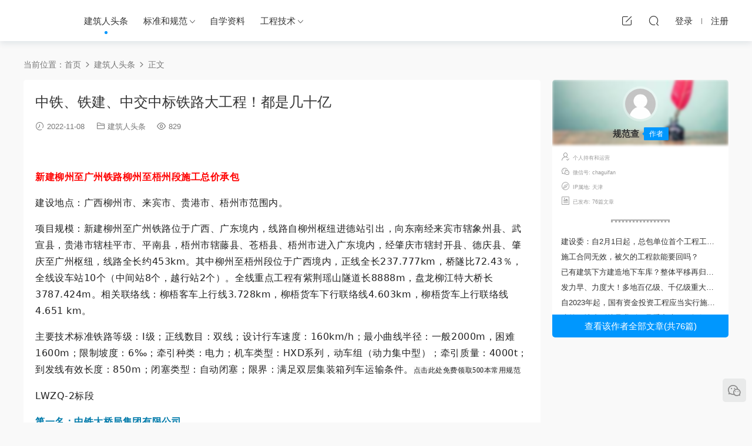

--- FILE ---
content_type: text/html; charset=UTF-8
request_url: https://www.zy99.net/news/34331.html
body_size: 12564
content:
<!DOCTYPE HTML>
<html>
<head>
  <meta charset="UTF-8">
  <meta http-equiv="X-UA-Compatible" content="IE=edge,chrome=1">
  <meta name="viewport" content="width=device-width,minimum-scale=1.0,maximum-scale=1.0,user-scalable=no"/>
  <meta name="apple-mobile-web-app-title" content="咕咕职业资源网">
  <meta http-equiv="Cache-Control" content="no-siteapp">
  <link media="screen" href="https://www.zy99.net/wp-content/cache/autoptimize/css/autoptimize_a2ef117c126c2cd36bfe85c950529ce3.css" rel="stylesheet" /><title>中铁、铁建、中交中标铁路大工程！都是几十亿 ｜ 咕咕职业资源网</title>
  <meta name="keywords" content="建筑人头条">
<meta name="description" content="    新建柳州至广州铁路柳州至梧州段施工总价承包    建设地点：广西柳州市、来宾市、贵港市、梧州市范围内。 项目规模：新建柳州至广州铁路位于广西、广东境内，线路自柳州枢纽进德站引出，向东南经来宾市辖象州县、武宣县，贵港...">
  <link rel="shortcut icon" href="https://cdn.zy99.net/wp-content/uploads/2022/10/16155634339.png">
  <meta name='robots' content='max-image-preview:large' />
<style id='wp-img-auto-sizes-contain-inline-css' type='text/css'>
img:is([sizes=auto i],[sizes^="auto," i]){contain-intrinsic-size:3000px 1500px}
/*# sourceURL=wp-img-auto-sizes-contain-inline-css */
</style>
<style id='classic-theme-styles-inline-css' type='text/css'>
/*! This file is auto-generated */
.wp-block-button__link{color:#fff;background-color:#32373c;border-radius:9999px;box-shadow:none;text-decoration:none;padding:calc(.667em + 2px) calc(1.333em + 2px);font-size:1.125em}.wp-block-file__button{background:#32373c;color:#fff;text-decoration:none}
/*# sourceURL=/wp-includes/css/classic-themes.min.css */
</style>




<script type="text/javascript" src="https://www.zy99.net/wp-includes/js/jquery/jquery.min.js?ver=3.7.1" id="jquery-core-js"></script>



<!-- OG: 3.1.9 -->
<meta property="og:description" content="  新建柳州至广州铁路柳州至梧州段施工总价承包 建设地点：广西柳州市、来宾市、贵港市、梧州市范围内。 项目规模..." /><meta property="og:type" content="article" /><meta property="og:locale" content="zh_Hans" /><meta property="og:site_name" content="咕咕职业资源网" /><meta property="og:title" content="中铁、铁建、中交中标铁路大工程！都是几十亿" /><meta property="og:url" content="https://www.zy99.net/news/34331.html" /><meta property="og:updated_time" content="2022-11-15T00:53:27+08:00" />
<meta property="article:published_time" content="2022-11-07T16:08:27+00:00" /><meta property="article:modified_time" content="2022-11-14T16:53:27+00:00" /><meta property="article:section" content="建筑人头条" /><meta property="article:author:last_name" content="规范查" /><meta property="article:author:username" content="规范查" />
<meta itemprop="name" content="中铁、铁建、中交中标铁路大工程！都是几十亿" /><meta itemprop="headline" content="中铁、铁建、中交中标铁路大工程！都是几十亿" /><meta itemprop="description" content="  新建柳州至广州铁路柳州至梧州段施工总价承包 建设地点：广西柳州市、来宾市、贵港市、梧州市范围内。 项目规模..." /><meta itemprop="datePublished" content="2022-11-07" /><meta itemprop="dateModified" content="2022-11-14T16:53:27+00:00" /><meta itemprop="author" content="规范查" />
<meta property="profile:last_name" content="规范查" /><meta property="profile:username" content="规范查" />
<!-- /OG -->

<link rel="https://api.w.org/" href="https://www.zy99.net/wp-json/" /><link rel="alternate" title="JSON" type="application/json" href="https://www.zy99.net/wp-json/wp/v2/posts/34331" /><link rel="canonical" href="https://www.zy99.net/news/34331.html" />
<link rel='shortlink' href='https://www.zy99.net/?p=34331' />
<style id="erphpdown-custom"></style>
<style> .lar_social_share_icon{
 				margin: 2px;
 				}</style>  <meta http-equiv='content-language' content='zh-CN'>
  <style>
  :root{--theme-color: #0097fe;}    .grids .grid .img{height: 285px;}
    .widget-postlist .hasimg li{padding-left: calc(66px + 10px);}
    .widget-postlist .hasimg li .img{width:66px;}
    @media (max-width: 1230px){
      .grids .grid .img{height: 232.5px;}
    }
    @media (max-width: 1024px){
      .grids .grid .img{height: 285px;}
    }
    @media (max-width: 925px){
      .grids .grid .img{height: 232.5px;}
    }
    @media (max-width: 768px){
      .grids .grid .img{height: 285px;}
    }
    @media (max-width: 620px){
      .grids .grid .img{height: 232.5px;}
    }
    @media (max-width: 480px){
      .grids .grid .img{height: 180px;}
    }
      @media (max-width: 768px){
    .nav-right .nav-search{display: none;}
    .nav-right > li:last-child{padding-right: 0 !important;}
    .logo{position: absolute;left: calc(50% - 25px);}
  }
      .banner{height: 300px;}
    @media (max-width: 768px){
    .banner{height: 150px !important;}
  }
      .grids .grid h3 a{height: 40px;-webkit-line-clamp:2;}
      .grids .grid h3 a, .lists .list h3 a, .lists .grid h3 a, .home-blogs ul li h3 a{font-weight:600;}
      .erphpdown-box, .erphpdown, .article-content .erphpdown-content-vip{background: transparent !important;border: 2px dashed var(--theme-color);}
    .erphpdown-box .erphpdown-title{display: inline-block;}
  .logo{width:60px;}@media (max-width: 1024px){.logo, .logo a {width: 50px;height: 60px;}}@media (max-width: 768px){.nav-right .nav-vip{display: none;}}.footer{background-image: url(https://cdn.zy99.net/wp-content/themes/modown/static/img/foot_bg.png);background-size: cover;background-position: center;background-repeat: no-repeat;}.footer-widget{width:calc(25% - 20px);}@media (max-width: 768px){.footer-widget{width:calc(50% - 20px);}}@media (max-width: 768px){
      .sitetips-default{bottom:100px;}
      .rollbar{display: none;}
    }.footer-fixed-nav a{width: 20%}</style><style id='wp-block-separator-inline-css' type='text/css'>
@charset "UTF-8";.wp-block-separator{border:none;border-top:2px solid}:root :where(.wp-block-separator.is-style-dots){height:auto;line-height:1;text-align:center}:root :where(.wp-block-separator.is-style-dots):before{color:currentColor;content:"···";font-family:serif;font-size:1.5em;letter-spacing:2em;padding-left:2em}.wp-block-separator.is-style-dots{background:none!important;border:none!important}
/*# sourceURL=https://www.zy99.net/wp-includes/blocks/separator/style.min.css */
</style>
</head>
<body class="wp-singular post-template-default single single-post postid-34331 single-format-standard wp-theme-modown gd-list">
<header class="header">
  <div class="container clearfix">
        <ul class="nav-left">
      <li class="nav-button"><a href="javascript:;" class="nav-loader"><i class="icon icon-menu"></i></a></li>
      <li class="nav-search"><a href="javascript:;" class="search-loader" title="搜索"><i class="icon icon-search"></i></a></li>
    </ul>
        <div class="logo">      <a style="background-image:url(https://cdn.zy99.net/wp-content/themes/modown/static/img/logo.png)" href="https://www.zy99.net" title="咕咕职业资源网">咕咕职业资源网</a>
      </a></div>
    <ul class="nav-main">
      <li id="menu-item-19" class="menu-item menu-item-type-taxonomy menu-item-object-category current-post-ancestor current-menu-parent current-post-parent menu-item-19"><a href="https://www.zy99.net/news">建筑人头条</a></li>
<li id="menu-item-17" class="menu-item menu-item-type-taxonomy menu-item-object-category menu-item-has-children menu-item-17"><a href="https://www.zy99.net/biaozhun">标准和规范</a>
<ul class="sub-menu">
	<li id="menu-item-3130" class="menu-item menu-item-type-taxonomy menu-item-object-category menu-item-3130"><a href="https://www.zy99.net/biaozhun/notices">公告和通知</a></li>
	<li id="menu-item-3131" class="menu-item menu-item-type-taxonomy menu-item-object-category menu-item-has-children menu-item-3131"><a href="https://www.zy99.net/biaozhun/guifan">规范原文件</a>
	<ul class="sub-menu">
		<li id="menu-item-36212" class="menu-item menu-item-type-taxonomy menu-item-object-category menu-item-36212"><a href="https://www.zy99.net/biaozhun/guifan/gb93">93-土木工程</a></li>
		<li id="menu-item-36211" class="menu-item menu-item-type-taxonomy menu-item-object-category menu-item-36211"><a href="https://www.zy99.net/biaozhun/guifan/gb91">91-建筑材料和建筑物</a></li>
		<li id="menu-item-36210" class="menu-item menu-item-type-taxonomy menu-item-object-category menu-item-36210"><a href="https://www.zy99.net/biaozhun/guifan/gb35">35-信息技术、办公机械</a></li>
		<li id="menu-item-36209" class="menu-item menu-item-type-taxonomy menu-item-object-category menu-item-36209"><a href="https://www.zy99.net/biaozhun/guifan/gb29">29-电气工程</a></li>
		<li id="menu-item-36208" class="menu-item menu-item-type-taxonomy menu-item-object-category menu-item-36208"><a href="https://www.zy99.net/biaozhun/guifan/gb11">11-医药卫生技术</a></li>
	</ul>
</li>
</ul>
</li>
<li id="menu-item-18" class="menu-item menu-item-type-taxonomy menu-item-object-category menu-item-18"><a href="https://www.zy99.net/zixue">自学资料</a></li>
<li id="menu-item-3081" class="menu-item menu-item-type-taxonomy menu-item-object-category menu-item-has-children menu-item-3081"><a href="https://www.zy99.net/jishu">工程技术</a>
<ul class="sub-menu">
	<li id="menu-item-5732" class="menu-item menu-item-type-taxonomy menu-item-object-category menu-item-5732"><a href="https://www.zy99.net/jishu/jianzhu">建筑</a></li>
	<li id="menu-item-3083" class="menu-item menu-item-type-taxonomy menu-item-object-category menu-item-3083"><a href="https://www.zy99.net/jishu/jiegou">结构</a></li>
	<li id="menu-item-3084" class="menu-item menu-item-type-taxonomy menu-item-object-category menu-item-3084"><a href="https://www.zy99.net/jishu/yantu">岩土</a></li>
	<li id="menu-item-5733" class="menu-item menu-item-type-taxonomy menu-item-object-category menu-item-5733"><a href="https://www.zy99.net/jishu/kaoshi">考试和职称</a></li>
	<li id="menu-item-3082" class="menu-item menu-item-type-taxonomy menu-item-object-category menu-item-3082"><a href="https://www.zy99.net/jishu/shigong">施工</a></li>
</ul>
</li>
    </ul>
        <ul class="nav-right">
                  <li class="nav-tougao">
        <a href="https://www.zy99.net/tougao" title="投稿"><i class="icon icon-edit"></i></a>
      </li>
                        <li class="nav-search">
        <a href="javascript:;" class="search-loader" title="搜索"><i class="icon icon-search"></i></a>
      </li>
            <li class="nav-login no"><a href="https://www.zy99.net/login" class="signin-loader" rel="nofollow"><i class="icon icon-user"></i><span>登录</span></a><b class="nav-line"></b><a href="https://www.zy99.net/login?action=register" class="signup-loader" rel="nofollow"><span>注册</span></a></li>
                </ul>
  </div>
</header>
<div class="search-wrap">
  <div class="container">
    <form action="https://www.zy99.net/" class="search-form" method="get">
            <input autocomplete="off" class="search-input" name="s" placeholder="输入关键字回车" type="text">
      <i class="icon icon-close"></i>
      <input type="hidden" name="cat" class="search-cat-val">
          </form>
  </div>
</div><div class="main">
		<div class="container clearfix">
				<div class="breadcrumbs">当前位置：<span><a href="https://www.zy99.net/" itemprop="url"><span itemprop="title">首页</span></a></span> <span class="sep"><i class="dripicons dripicons-chevron-right"></i></span> <span><a href="https://www.zy99.net/news" itemprop="url"><span itemprop="title">建筑人头条</span></a></span> <span class="sep"><i class="dripicons dripicons-chevron-right"></i></span> <span class="current">正文</span></div>						<div class="content-wrap">
	    	<div class="content">
	    			    			    			    			    		<article class="single-content">
		    		<div class="article-header">	<h1 class="article-title">中铁、铁建、中交中标铁路大工程！都是几十亿</h1>
	<div class="article-meta">
				<span class="item"><i class="icon icon-time"></i> 2022-11-08</span>		<span class="item item-cats"><i class="icon icon-cat"></i> <a href="https://www.zy99.net/news">建筑人头条</a></span>		<span class="item"><i class="icon icon-eye"></i> 829</span>									</div>
</div>		    		<div class="article-content clearfix">
		    					    					    					    						    						    						    			<div>
<section style="margin-bottom: 0px;"></section>
<section style="max-width: 100%; letter-spacing: 0.544px; white-space: normal; font-family: -apple-system-font, BlinkMacSystemFont, 'Helvetica Neue', 'PingFang SC', 'Hiragino Sans GB', 'Microsoft YaHei UI', 'Microsoft YaHei', Arial, sans-serif; min-height: 1em; text-align: right; background-color: #ffffff; box-sizing: border-box !important; overflow-wrap: break-word !important; margin-bottom: 0px;">
<section style="max-width: 100%; min-height: 1em; letter-spacing: 0.544px; box-sizing: border-box !important; overflow-wrap: break-word !important;">
<p style="max-width: 100%; min-height: 1em; letter-spacing: 0.544px; box-sizing: border-box !important; overflow-wrap: break-word !important;"> </p>
</section>
</section>
<p style="margin-top: 16px; margin-bottom: 16px; outline: 0px; max-width: 100%; color: #222222; font-family: system-ui, -apple-system, BlinkMacSystemFont, 'Helvetica Neue', 'PingFang SC', 'Hiragino Sans GB', 'Microsoft YaHei UI', 'Microsoft YaHei', Arial, sans-serif; letter-spacing: 0.544px; white-space: normal; background-color: #ffffff; text-align: left; line-height: 1.75em; visibility: visible; box-sizing: border-box !important; overflow-wrap: break-word !important;"><span style="outline: 0px; max-width: 100%; color: #ff0000; font-size: 16px; visibility: visible; box-sizing: border-box !important; overflow-wrap: break-word !important;"><strong style="outline: 0px; max-width: 100%; visibility: visible; box-sizing: border-box !important; overflow-wrap: break-word !important;">新建柳州至广州铁路柳州至梧州段施工总价承包</strong></span></p>
<section style="outline: 0px; max-width: 100%; color: #222222; font-family: system-ui, -apple-system, BlinkMacSystemFont, 'Helvetica Neue', 'PingFang SC', 'Hiragino Sans GB', 'Microsoft YaHei UI', 'Microsoft YaHei', Arial, sans-serif; letter-spacing: 0.544px; white-space: normal; background-color: #ffffff; visibility: visible; box-sizing: border-box !important; overflow-wrap: break-word !important;">
<section style="outline: 0px; max-width: 100%; visibility: visible; box-sizing: border-box !important; overflow-wrap: break-word !important;">
<section style="outline: 0px; max-width: 100%; visibility: visible; box-sizing: border-box !important; overflow-wrap: break-word !important;">
<p style="margin-top: 16px; margin-bottom: 16px; outline: 0px; max-width: 100%; text-align: left; line-height: 1.75em; visibility: visible; box-sizing: border-box !important; overflow-wrap: break-word !important;"><span style="outline: 0px; max-width: 100%; font-size: 16px; visibility: visible; box-sizing: border-box !important; overflow-wrap: break-word !important;">建设地点：广西柳州市、来宾市、贵港市、梧州市范围内。</span></p>
<p style="margin-top: 16px; margin-bottom: 16px; outline: 0px; max-width: 100%; text-align: left; line-height: 1.75em; visibility: visible; box-sizing: border-box !important; overflow-wrap: break-word !important;"><span style="outline: 0px; max-width: 100%; font-size: 16px; visibility: visible; box-sizing: border-box !important; overflow-wrap: break-word !important;">项目规模：新建柳州至广州铁路位于广西、广东境内，线路自柳州枢纽进德站引出，向东南经来宾市辖象州县、武宣县，贵港市辖桂平市、平南县，梧州市辖藤县、苍梧县、梧州市进入广东境内，经肇庆市辖封开县、德庆县、肇庆至广州枢纽，线路全长约453km。其中柳州至梧州段位于广西境内，正线全长237.777km，桥隧比72.43％，全线设车站10个（中间站8个，越行站2个）。全线重点工程有紫荆瑶山隧道长8888m，盘龙柳江特大桥长3787.424m。相关联络线：柳梧客车上行线3.728km，柳梧货车下行联络线4.603km，柳梧货车上行联络线4.651 km。</span></p>
<section style="outline: 0px; max-width: 100%; color: #222222; font-family: system-ui, -apple-system, BlinkMacSystemFont, 'Helvetica Neue', 'PingFang SC', 'Hiragino Sans GB', 'Microsoft YaHei UI', 'Microsoft YaHei', Arial, sans-serif; letter-spacing: 0.544px; white-space: normal; background-color: #ffffff; visibility: visible; box-sizing: border-box !important; overflow-wrap: break-word !important;">
<section style="outline: 0px; max-width: 100%; visibility: visible; box-sizing: border-box !important; overflow-wrap: break-word !important;">
<section style="outline: 0px; max-width: 100%; visibility: visible; box-sizing: border-box !important; overflow-wrap: break-word !important;">
<p style="margin-top: 16px; margin-bottom: 16px; outline: 0px; max-width: 100%; text-align: left; line-height: 1.75em; visibility: visible; box-sizing: border-box !important; overflow-wrap: break-word !important;"><span style="outline: 0px; max-width: 100%; font-size: 16px; visibility: visible; box-sizing: border-box !important; overflow-wrap: break-word !important;">主要技术标准铁路等级：Ⅰ级；正线数目：双线；设计行车速度：160km/h；最小曲线半径：一般2000m，困难1600m；限制坡度：6‰；牵引种类：电力；机车类型：HXD系列，动车组（动力集中型）；牵引质量：4000t；到发线有效长度：850m；闭塞类型：自动闭塞；限界：满足双层集装箱列车运输条件。<a style="outline: 0px; color: var(--weui-link); -webkit-tap-highlight-color: rgba(0, 0, 0, 0); cursor: pointer; max-width: 100%; white-space: normal; caret-color: #ff0000; text-align: left; widows: 1; font-family: 微软雅黑; font-size: 12px; letter-spacing: 0.54px; text-indent: 34px; background-color: #f7f7f7; visibility: visible; box-sizing: border-box !important; overflow-wrap: break-word !important;" href="https://zy99.net" target="_blank" rel="noopener" data-linktype="2">点击此处免费领取500本常用规范</a></span></p>
</section>
</section>
</section>
<section style="outline: 0px; max-width: 100%; color: #222222; font-family: system-ui, -apple-system, BlinkMacSystemFont, 'Helvetica Neue', 'PingFang SC', 'Hiragino Sans GB', 'Microsoft YaHei UI', 'Microsoft YaHei', Arial, sans-serif; letter-spacing: 0.544px; white-space: normal; background-color: #ffffff; box-sizing: border-box !important; overflow-wrap: break-word !important;" data-source="bj.96weixin.com">
<section style="outline: 0px; max-width: 100%; box-sizing: border-box !important; overflow-wrap: break-word !important;">
<section style="outline: 0px; max-width: 100%; box-sizing: border-box !important; overflow-wrap: break-word !important;">
<section style="outline: 0px; max-width: 100%; box-sizing: border-box !important; overflow-wrap: break-word !important;">
<section style="outline: 0px; max-width: 100%; box-sizing: border-box !important; overflow-wrap: break-word !important;">
<section style="outline: 0px; max-width: 100%; box-sizing: border-box !important; overflow-wrap: break-word !important;">
<section style="outline: 0px; max-width: 100%; box-sizing: border-box !important; overflow-wrap: break-word !important;">
<section style="outline: 0px; max-width: 100%; box-sizing: border-box !important; overflow-wrap: break-word !important;">
<p style="margin-top: 16px; margin-bottom: 16px; outline: 0px; max-width: 100%; text-align: left; line-height: 1.75em; box-sizing: border-box !important; overflow-wrap: break-word !important;"><span style="outline: 0px; max-width: 100%; font-size: 16px; box-sizing: border-box !important; overflow-wrap: break-word !important;">LWZQ-2标段<br style="outline: 0px; max-width: 100%; visibility: visible; box-sizing: border-box !important; overflow-wrap: break-word !important;" /></span></p>
<p style="margin-top: 16px; margin-bottom: 16px; outline: 0px; max-width: 100%; text-align: left; line-height: 1.75em; box-sizing: border-box !important; overflow-wrap: break-word !important;"><span style="outline: 0px; max-width: 100%; color: #007aaa; box-sizing: border-box !important; overflow-wrap: break-word !important;"><strong style="outline: 0px; max-width: 100%; box-sizing: border-box !important; overflow-wrap: break-word !important;"><span style="outline: 0px; max-width: 100%; font-size: 16px; box-sizing: border-box !important; overflow-wrap: break-word !important;">第一名：中铁大桥局集团有限公司</span></strong></span></p>
<p style="margin-top: 16px; margin-bottom: 16px; outline: 0px; max-width: 100%; text-align: left; line-height: 1.75em; box-sizing: border-box !important; overflow-wrap: break-word !important;"><span style="outline: 0px; max-width: 100%; color: #007aaa; box-sizing: border-box !important; overflow-wrap: break-word !important;"><strong style="outline: 0px; max-width: 100%; box-sizing: border-box !important; overflow-wrap: break-word !important;"><span style="outline: 0px; max-width: 100%; font-size: 16px; box-sizing: border-box !important; overflow-wrap: break-word !important;">投标报价：2264748515.00</span></strong></span></p>
<p style="margin-top: 16px; margin-bottom: 16px; outline: 0px; max-width: 100%; text-align: left; line-height: 1.75em; box-sizing: border-box !important; overflow-wrap: break-word !important;"><span style="outline: 0px; max-width: 100%; font-size: 16px; box-sizing: border-box !important; overflow-wrap: break-word !important;">第二名：中铁四局集团有限公司</span></p>
<p style="margin-top: 16px; margin-bottom: 16px; outline: 0px; max-width: 100%; text-align: left; line-height: 1.75em; box-sizing: border-box !important; overflow-wrap: break-word !important;"><span style="outline: 0px; max-width: 100%; font-size: 16px; box-sizing: border-box !important; overflow-wrap: break-word !important;">投标报价：2264757631.00</span></p>
<p style="margin-top: 16px; margin-bottom: 16px; outline: 0px; max-width: 100%; text-align: left; line-height: 1.75em; box-sizing: border-box !important; overflow-wrap: break-word !important;"><span style="outline: 0px; max-width: 100%; font-size: 16px; box-sizing: border-box !important; overflow-wrap: break-word !important;">第三名：中交路桥建设有限公司</span></p>
<p style="margin-top: 16px; margin-bottom: 16px; outline: 0px; max-width: 100%; text-align: left; line-height: 1.75em; box-sizing: border-box !important; overflow-wrap: break-word !important;"><span style="outline: 0px; max-width: 100%; font-size: 16px; box-sizing: border-box !important; overflow-wrap: break-word !important;">投标报价：2264751547.00</span></p>
<p style="margin-top: 16px; margin-bottom: 16px; outline: 0px; max-width: 100%; text-align: left; line-height: 1.75em; box-sizing: border-box !important; overflow-wrap: break-word !important;"><span style="outline: 0px; max-width: 100%; font-size: 16px; box-sizing: border-box !important; overflow-wrap: break-word !important;">LWZQ-3标段</span></p>
<p style="margin-top: 16px; margin-bottom: 16px; outline: 0px; max-width: 100%; text-align: left; line-height: 1.75em; box-sizing: border-box !important; overflow-wrap: break-word !important;"><span style="outline: 0px; max-width: 100%; color: #007aaa; box-sizing: border-box !important; overflow-wrap: break-word !important;"><strong style="outline: 0px; max-width: 100%; box-sizing: border-box !important; overflow-wrap: break-word !important;"><span style="outline: 0px; max-width: 100%; font-size: 16px; box-sizing: border-box !important; overflow-wrap: break-word !important;">第一名：中铁四局集团有限公司</span></strong></span></p>
<p style="margin-top: 16px; margin-bottom: 16px; outline: 0px; max-width: 100%; text-align: left; line-height: 1.75em; box-sizing: border-box !important; overflow-wrap: break-word !important;"><span style="outline: 0px; max-width: 100%; color: #007aaa; box-sizing: border-box !important; overflow-wrap: break-word !important;"><strong style="outline: 0px; max-width: 100%; box-sizing: border-box !important; overflow-wrap: break-word !important;"><span style="outline: 0px; max-width: 100%; font-size: 16px; box-sizing: border-box !important; overflow-wrap: break-word !important;">投标报价：2176490206.00</span></strong></span></p>
<p style="margin-top: 16px; margin-bottom: 16px; outline: 0px; max-width: 100%; text-align: left; line-height: 1.75em; box-sizing: border-box !important; overflow-wrap: break-word !important;"><span style="outline: 0px; max-width: 100%; font-size: 16px; box-sizing: border-box !important; overflow-wrap: break-word !important;">第二名：中铁大桥局集团有限公司</span></p>
<p style="margin-top: 16px; margin-bottom: 16px; outline: 0px; max-width: 100%; text-align: left; line-height: 1.75em; box-sizing: border-box !important; overflow-wrap: break-word !important;"><span style="outline: 0px; max-width: 100%; font-size: 16px; box-sizing: border-box !important; overflow-wrap: break-word !important;">投标报价：2176496082.00</span></p>
<p style="margin-top: 16px; margin-bottom: 16px; outline: 0px; max-width: 100%; text-align: left; line-height: 1.75em; box-sizing: border-box !important; overflow-wrap: break-word !important;"><span style="outline: 0px; max-width: 100%; font-size: 16px; box-sizing: border-box !important; overflow-wrap: break-word !important;">第三名：中交路桥建设有限公司</span></p>
<p style="margin-top: 16px; margin-bottom: 16px; outline: 0px; max-width: 100%; text-align: left; line-height: 1.75em; box-sizing: border-box !important; overflow-wrap: break-word !important;"><span style="outline: 0px; max-width: 100%; font-size: 16px; box-sizing: border-box !important; overflow-wrap: break-word !important;">投标报价：2176445588.00</span></p>
<p style="margin-top: 16px; margin-bottom: 16px; outline: 0px; max-width: 100%; text-align: left; line-height: 1.75em; box-sizing: border-box !important; overflow-wrap: break-word !important;"><span style="outline: 0px; max-width: 100%; font-size: 16px; box-sizing: border-box !important; overflow-wrap: break-word !important;">LWZQ-5标段</span></p>
<p style="margin-top: 16px; margin-bottom: 16px; outline: 0px; max-width: 100%; text-align: left; line-height: 1.75em; box-sizing: border-box !important; overflow-wrap: break-word !important;"><span style="outline: 0px; max-width: 100%; color: #007aaa; box-sizing: border-box !important; overflow-wrap: break-word !important;"><strong style="outline: 0px; max-width: 100%; box-sizing: border-box !important; overflow-wrap: break-word !important;"><span style="outline: 0px; max-width: 100%; font-size: 16px; box-sizing: border-box !important; overflow-wrap: break-word !important;">第一名：中交路桥建设有限公司</span></strong></span></p>
<p style="margin-top: 16px; margin-bottom: 16px; outline: 0px; max-width: 100%; text-align: left; line-height: 1.75em; box-sizing: border-box !important; overflow-wrap: break-word !important;"><span style="outline: 0px; max-width: 100%; color: #007aaa; box-sizing: border-box !important; overflow-wrap: break-word !important;"><strong style="outline: 0px; max-width: 100%; box-sizing: border-box !important; overflow-wrap: break-word !important;"><span style="outline: 0px; max-width: 100%; font-size: 16px; box-sizing: border-box !important; overflow-wrap: break-word !important;">投标报价：1777791188.00</span></strong></span></p>
<p style="margin-top: 16px; margin-bottom: 16px; outline: 0px; max-width: 100%; text-align: left; line-height: 1.75em; box-sizing: border-box !important; overflow-wrap: break-word !important;"><span style="outline: 0px; max-width: 100%; font-size: 16px; box-sizing: border-box !important; overflow-wrap: break-word !important;">第二名：中铁四局集团有限公司</span></p>
<p style="margin-top: 16px; margin-bottom: 16px; outline: 0px; max-width: 100%; text-align: left; line-height: 1.75em; box-sizing: border-box !important; overflow-wrap: break-word !important;"><span style="outline: 0px; max-width: 100%; font-size: 16px; box-sizing: border-box !important; overflow-wrap: break-word !important;">投标报价：1777589811.00</span></p>
<p style="margin-top: 16px; margin-bottom: 16px; outline: 0px; max-width: 100%; text-align: left; line-height: 1.75em; box-sizing: border-box !important; overflow-wrap: break-word !important;"><span style="outline: 0px; max-width: 100%; font-size: 16px; box-sizing: border-box !important; overflow-wrap: break-word !important;">第三名：中铁大桥局集团有限公司</span></p>
<p style="margin-top: 16px; margin-bottom: 16px; outline: 0px; max-width: 100%; text-align: left; line-height: 1.75em; box-sizing: border-box !important; overflow-wrap: break-word !important;"><span style="outline: 0px; max-width: 100%; font-size: 16px; box-sizing: border-box !important; overflow-wrap: break-word !important;">投标报价：1777882212.00</span></p>
<p style="margin-top: 16px; margin-bottom: 16px; outline: 0px; max-width: 100%; text-align: left; line-height: 1.75em; box-sizing: border-box !important; overflow-wrap: break-word !important;"><span style="outline: 0px; max-width: 100%; font-size: 16px; box-sizing: border-box !important; overflow-wrap: break-word !important;">LWZQ-6标段</span></p>
<p style="margin-top: 16px; margin-bottom: 16px; outline: 0px; max-width: 100%; text-align: left; line-height: 1.75em; box-sizing: border-box !important; overflow-wrap: break-word !important;"><span style="outline: 0px; max-width: 100%; color: #007aaa; box-sizing: border-box !important; overflow-wrap: break-word !important;"><strong style="outline: 0px; max-width: 100%; box-sizing: border-box !important; overflow-wrap: break-word !important;"><span style="outline: 0px; max-width: 100%; font-size: 16px; box-sizing: border-box !important; overflow-wrap: break-word !important;">第一名：中建铁路投资建设集团有限公司</span></strong></span></p>
<p style="margin-top: 16px; margin-bottom: 16px; outline: 0px; max-width: 100%; text-align: left; line-height: 1.75em; box-sizing: border-box !important; overflow-wrap: break-word !important;"><span style="outline: 0px; max-width: 100%; color: #007aaa; box-sizing: border-box !important; overflow-wrap: break-word !important;"><strong style="outline: 0px; max-width: 100%; box-sizing: border-box !important; overflow-wrap: break-word !important;"><span style="outline: 0px; max-width: 100%; font-size: 16px; box-sizing: border-box !important; overflow-wrap: break-word !important;">投标报价：1792716612.00</span></strong></span></p>
<p style="margin-top: 16px; margin-bottom: 16px; outline: 0px; max-width: 100%; text-align: left; line-height: 1.75em; box-sizing: border-box !important; overflow-wrap: break-word !important;"><span style="outline: 0px; max-width: 100%; font-size: 16px; box-sizing: border-box !important; overflow-wrap: break-word !important;">第二名：中铁四局集团有限公司</span></p>
<p style="margin-top: 16px; margin-bottom: 16px; outline: 0px; max-width: 100%; text-align: left; line-height: 1.75em; box-sizing: border-box !important; overflow-wrap: break-word !important;"><span style="outline: 0px; max-width: 100%; font-size: 16px; box-sizing: border-box !important; overflow-wrap: break-word !important;">投标报价：1792724490.00</span></p>
<p style="margin-top: 16px; margin-bottom: 16px; outline: 0px; max-width: 100%; text-align: left; line-height: 1.75em; box-sizing: border-box !important; overflow-wrap: break-word !important;"><span style="outline: 0px; max-width: 100%; font-size: 16px; box-sizing: border-box !important; overflow-wrap: break-word !important;">第三名：中铁大桥局集团有限公司</span></p>
<p style="margin-top: 16px; margin-bottom: 16px; outline: 0px; max-width: 100%; text-align: left; line-height: 1.75em; box-sizing: border-box !important; overflow-wrap: break-word !important;"><span style="outline: 0px; max-width: 100%; font-size: 16px; box-sizing: border-box !important; overflow-wrap: break-word !important;">投标报价：1792727645.00</span></p>
</section>
</section>
</section>
</section>
</section>
</section>
</section>
</section>
<section style="margin-top: 16px; margin-bottom: 16px; outline: 0px; max-width: 100%; color: #222222; font-family: system-ui, -apple-system, BlinkMacSystemFont, 'Helvetica Neue', 'PingFang SC', 'Hiragino Sans GB', 'Microsoft YaHei UI', 'Microsoft YaHei', Arial, sans-serif; letter-spacing: 0.544px; white-space: normal; background-color: #ffffff; text-align: left; line-height: 1.75em; box-sizing: border-box !important; overflow-wrap: break-word !important;"><span style="outline: 0px; max-width: 100%; color: #007aaa; box-sizing: border-box !important; overflow-wrap: break-word !important;"><strong style="outline: 0px; max-width: 100%; box-sizing: border-box !important; overflow-wrap: break-word !important;"><span style="outline: 0px; max-width: 100%; font-size: 16px; box-sizing: border-box !important; overflow-wrap: break-word !important;"><strong style="outline: 0px; max-width: 100%; letter-spacing: 0.544px; color: #ff6827; visibility: visible; box-sizing: border-box !important; overflow-wrap: break-word !important;">祝贺中标单位！你单位中标了么？</strong></span></strong></span></section>
</section>
</section>
</section>
<p style="outline: 0px; max-width: 100%; font-family: -apple-system, BlinkMacSystemFont, 'Helvetica Neue', 'PingFang SC', 'Hiragino Sans GB', 'Microsoft YaHei UI', 'Microsoft YaHei', Arial, sans-serif; letter-spacing: 0.544px; white-space: normal; text-align: left; background-color: #ffffff; line-height: 2em; box-sizing: border-box !important; overflow-wrap: break-word !important; margin-bottom: 0px;"> </p>
<p style="display: none;"> </p>
</div>


<hr class="wp-block-separator has-alpha-channel-opacity" style="margin: 20px auto; border-bottom: dotted;">


 			    						    					    		<style>.erphpdown-box, .erphpdown-box + .article-custom-metas{display:block;}</style>		    					    			<p class="article-copyright"><i class="icon icon-cover"></i> 		    				本文来自公众号「规范查」，不代表本站立场。<br/><i class="icon icon-warning1"></i> 文章版权归作者<a href="https://www.zy99.net/author/gui_fan_cha" >规范查</a>所有，如需转载请先经得作者确认授权（可通过本站私信文章作者）。文中图片出处为水印文字，由文章作者整理上传，若有侵权请告知<a href="https://www.zy99.net/about_us">翻身猫</a>处理。
		    						    			</p>		            </div>
		    			<div class="article-act">
						<a href="javascript:;" class="article-collect signin-loader" title="收藏"><i class="icon icon-star"></i> <span>0</span></a>
							<a href="javascript:;" class="article-zan" data-id="34331" title="赞"><i class="icon icon-zan"></i> <span>0</span></a>
		</div>
		            					<div class="article-shares"><a href="javascript:;" data-url="https://www.zy99.net/news/34331.html" class="share-weixin" title="分享到微信"><i class="icon icon-weixin"></i></a><a data-share="qzone" class="share-qzone" data-url="https://www.zy99.net/news/34331.html" title="分享到QQ空间"><i class="icon icon-qzone"></i></a><a data-share="weibo" class="share-tsina" data-url="https://www.zy99.net/news/34331.html" title="分享到新浪微博"><i class="icon icon-weibo"></i></a><a data-share="qq" class="share-sqq" data-url="https://www.zy99.net/news/34331.html" title="分享到QQ好友"><i class="icon icon-qq"></i></a><a data-share="douban" class="share-douban" data-url="https://www.zy99.net/news/34331.html" title="分享到豆瓣网"><i class="icon icon-douban"></i></a><a href="javascript:;" class="article-cover right" title="分享海报" data-s-id="34331"><i class="icon icon-fenxiang"></i> 分享海报<span id="wx-thumb-qrcode" data-url="https://www.zy99.net/news/34331.html"></span></a></div>	            </article>
	            	            	            <nav class="article-nav">
	                <span class="article-nav-prev">上一篇<br><a href="https://www.zy99.net/news/34328.html" rel="prev">400亿！云南这三条高速公路即将开建</a></span>
	                <span class="article-nav-next">下一篇<br><a href="https://www.zy99.net/news/34286.html" rel="next">上午有点难，下午放冷水？注册结构题目完整版，请你来评判难度</a></span>
	            </nav>
	            	            	            <div class="single-related"><h3 class="related-title"><i class="icon icon-related"></i> 猜你喜欢</h3><div class="lists cols-two relateds clearfix"><div class="post grid"  data-id="50051">
    <div class="img">
        <a href="https://www.zy99.net/news/50051.html" title="混凝土工程实体质量精细化管控，三维图做得棒极了！" target="" rel="bookmark">
        <img src="https://www.zy99.net/wp-content/themes/modown/static/img/thumbnail.png" data-src="https://cdn.zy99.net/mmbiz_png/DlZ38IVe2tKPqVZvTicAJqaRvLrQN20DUogp5UeWZQtnQnsU0eQBttFxB0ibJtUDYW398X05crmGfdLyLibqX0pGw/640?x-oss-process=image/resize,h_300/format,webp/interlace,1" class="thumb" alt="混凝土工程实体质量精细化管控，三维图做得棒极了！">
                </a>
    </div>
        <h3 itemprop="name headline"><a itemprop="url" rel="bookmark" href="https://www.zy99.net/news/50051.html" title="混凝土工程实体质量精细化管控，三维图做得棒极了！" target="">混凝土工程实体质量精细化管控，三维图做得棒极了！</a></h3>

    
        <div class="grid-meta">
                <span class="time"><i class="icon icon-time"></i> 2023-04-19</span><span class="views"><i class="icon icon-eye"></i> 2.21k</span>                    </div>
    
    
    </div><div class="post grid"  data-id="50050">
    <div class="img">
        <a href="https://www.zy99.net/news/50050.html" title="土建、装修、安装、园林景观工程成品保护标准，保护时间及做法！" target="" rel="bookmark">
        <img src="https://www.zy99.net/wp-content/themes/modown/static/img/thumbnail.png" data-src="https://cdn.zy99.net/mmbiz_png/DlZ38IVe2tK6fDVwADK9fm3czDoYJPMTnT1ticWPsWqNqKso7SxJfbMvt6VrBX1FmywPC9UbWc2kP7YJiaQ8Vv7g/640?x-oss-process=image/resize,h_300/format,webp/interlace,1" class="thumb" alt="土建、装修、安装、园林景观工程成品保护标准，保护时间及做法！">
                </a>
    </div>
        <h3 itemprop="name headline"><a itemprop="url" rel="bookmark" href="https://www.zy99.net/news/50050.html" title="土建、装修、安装、园林景观工程成品保护标准，保护时间及做法！" target="">土建、装修、安装、园林景观工程成品保护标准，保护时间及做法！</a></h3>

    
        <div class="grid-meta">
                <span class="time"><i class="icon icon-time"></i> 2023-04-19</span><span class="views"><i class="icon icon-eye"></i> 2.59k</span>                    </div>
    
    
    </div><div class="post grid"  data-id="50042">
    <div class="img">
        <a href="https://www.zy99.net/news/50042.html" title="隧道施工技术" target="" rel="bookmark">
        <img src="https://www.zy99.net/wp-content/themes/modown/static/img/thumbnail.png" data-src="https://cdn.zy99.net/mmbiz_png/N47FfllzjOvmpt9giaExevLudznRUqnrJ9p7GJZjocibNibOh8ef4ibibtl5gQn4QX7NPY3sAUhaUHwDLtu122zT5oQ/640?x-oss-process=image/resize,h_300/format,webp/interlace,1" class="thumb" alt="隧道施工技术">
                </a>
    </div>
        <h3 itemprop="name headline"><a itemprop="url" rel="bookmark" href="https://www.zy99.net/news/50042.html" title="隧道施工技术" target="">隧道施工技术</a></h3>

    
        <div class="grid-meta">
                <span class="time"><i class="icon icon-time"></i> 2023-04-19</span><span class="views"><i class="icon icon-eye"></i> 2.08k</span>                    </div>
    
    
    </div><div class="post grid"  data-id="50065">
    <div class="img">
        <a href="https://www.zy99.net/news/50065.html" title="通风与空调安装工程质量如何管控？中建项目这样干！" target="" rel="bookmark">
        <img src="https://www.zy99.net/wp-content/themes/modown/static/img/thumbnail.png" data-src="https://cdn.zy99.net/sz_mmbiz_png/00ZqcUMf1QooymksEt0fHedx3W8LAO6MvnicvFejOreuQkibgcgmEnj5nGVu8CPVovJyYonNicSibD6ftQstnplPicQ/640?x-oss-process=image/resize,h_300/format,webp/interlace,1" class="thumb" alt="通风与空调安装工程质量如何管控？中建项目这样干！">
                </a>
    </div>
        <h3 itemprop="name headline"><a itemprop="url" rel="bookmark" href="https://www.zy99.net/news/50065.html" title="通风与空调安装工程质量如何管控？中建项目这样干！" target="">通风与空调安装工程质量如何管控？中建项目这样干！</a></h3>

    
        <div class="grid-meta">
                <span class="time"><i class="icon icon-time"></i> 2023-04-19</span><span class="views"><i class="icon icon-eye"></i> 2.48k</span>                    </div>
    
    
    </div><div class="post grid"  data-id="49786">
    <div class="img">
        <a href="https://www.zy99.net/news/49786.html" title="工程必备全站仪、经纬仪、水准仪使用方法总结，直观明了！" target="" rel="bookmark">
        <img src="https://www.zy99.net/wp-content/themes/modown/static/img/thumbnail.png" data-src="https://cdn.zy99.net/mmbiz_png/DlZ38IVe2tIzhgJJic6M1ptB6EhkTe6KBcjGI4xPJmjto24RcVabCzaXhbm43Uow8QOwAw7mtdnXyHNCSDLyB6A/640?x-oss-process=image/resize,h_300/format,webp/interlace,1" class="thumb" alt="工程必备全站仪、经纬仪、水准仪使用方法总结，直观明了！">
                </a>
    </div>
        <h3 itemprop="name headline"><a itemprop="url" rel="bookmark" href="https://www.zy99.net/news/49786.html" title="工程必备全站仪、经纬仪、水准仪使用方法总结，直观明了！" target="">工程必备全站仪、经纬仪、水准仪使用方法总结，直观明了！</a></h3>

    
        <div class="grid-meta">
                <span class="time"><i class="icon icon-time"></i> 2023-04-19</span><span class="views"><i class="icon icon-eye"></i> 1.92k</span>                    </div>
    
    
    </div><div class="post grid"  data-id="49781">
    <div class="img">
        <a href="https://www.zy99.net/news/49781.html" title="人工费不足以支付工资的，由总包单位垫付，总包无法垫付的，由建设单位垫付！" target="" rel="bookmark">
        <img src="https://www.zy99.net/wp-content/themes/modown/static/img/thumbnail.png" data-src="https://cdn.zy99.net/mmbiz_png/oQ6jH4fyk79XF1ekImmsf7HrgibIeQd5VZ14wCwMFon87Jk1IglqBEr3JW9jaQqzZDF90S13icR7zOOujxvJuumA/640?x-oss-process=image/resize,h_300/format,webp/interlace,1" class="thumb" alt="人工费不足以支付工资的，由总包单位垫付，总包无法垫付的，由建设单位垫付！">
                </a>
    </div>
        <h3 itemprop="name headline"><a itemprop="url" rel="bookmark" href="https://www.zy99.net/news/49781.html" title="人工费不足以支付工资的，由总包单位垫付，总包无法垫付的，由建设单位垫付！" target="">人工费不足以支付工资的，由总包单位垫付，总包无法垫付的，由建设单位垫付！</a></h3>

    
        <div class="grid-meta">
                <span class="time"><i class="icon icon-time"></i> 2023-04-19</span><span class="views"><i class="icon icon-eye"></i> 1.92k</span>                    </div>
    
    
    </div><div class="post grid"  data-id="49732">
    <div class="img">
        <a href="https://www.zy99.net/news/49732.html" title="工作地变动，专业技术人员职业资格考试未参加的部分能在现工作地报考吗？" target="" rel="bookmark">
        <img src="https://www.zy99.net/wp-content/themes/modown/static/img/thumbnail.png" data-src="https://cdn.zy99.net/mmbiz_jpg/fBQyNvOjqia592icc6Ykth1y8boVNfzn1U81KicQsX1tLsQPOq2PU2o6FfghnR5znynlLGgrKVicX6m7Qa0iaCia8u0Q/640?x-oss-process=image/resize,h_300/format,webp/interlace,1" class="thumb" alt="工作地变动，专业技术人员职业资格考试未参加的部分能在现工作地报考吗？">
                </a>
    </div>
        <h3 itemprop="name headline"><a itemprop="url" rel="bookmark" href="https://www.zy99.net/news/49732.html" title="工作地变动，专业技术人员职业资格考试未参加的部分能在现工作地报考吗？" target="">工作地变动，专业技术人员职业资格考试未参加的部分能在现工作地报考吗？</a></h3>

    
        <div class="grid-meta">
                <span class="time"><i class="icon icon-time"></i> 2023-04-19</span><span class="views"><i class="icon icon-eye"></i> 1.93k</span>                    </div>
    
    
    </div><div class="post grid"  data-id="49714">
    <div class="img">
        <a href="https://www.zy99.net/news/49714.html" title="啥叫标准化工地？见识一下！" target="" rel="bookmark">
        <img src="https://www.zy99.net/wp-content/themes/modown/static/img/thumbnail.png" data-src="https://cdn.zy99.net/mmbiz_jpg/LwoRQzKpw9ZdoibvyLxtku8MusibMRtfu9T8M7MRldgL1lpKkXiagsVmQK5t1MoMO8XR2tXSQ0PQ9QmzffUQCzkeA/640?x-oss-process=image/resize,h_300/format,webp/interlace,1" class="thumb" alt="啥叫标准化工地？见识一下！">
                </a>
    </div>
        <h3 itemprop="name headline"><a itemprop="url" rel="bookmark" href="https://www.zy99.net/news/49714.html" title="啥叫标准化工地？见识一下！" target="">啥叫标准化工地？见识一下！</a></h3>

    
        <div class="grid-meta">
                <span class="time"><i class="icon icon-time"></i> 2023-04-19</span><span class="views"><i class="icon icon-eye"></i> 2.01k</span>                    </div>
    
    
    </div><div class="post grid"  data-id="49802">
    <div class="img">
        <a href="https://www.zy99.net/news/49802.html" title="影响混凝土结构实体碳化的因素及工程中解决方案" target="" rel="bookmark">
        <img src="https://www.zy99.net/wp-content/themes/modown/static/img/thumbnail.png" data-src="https://cdn.zy99.net/mmbiz_png/Qe2v87wf0W0ZibStXohuzLB9WiacSvXwg4xSemyZHiaUZkiaqpliahEJT6icaQ2iaz4LCic5ywpPWZ39cBrdicIuUnwxuxQ/640?x-oss-process=image/resize,h_300/format,webp/interlace,1" class="thumb" alt="影响混凝土结构实体碳化的因素及工程中解决方案">
                </a>
    </div>
        <h3 itemprop="name headline"><a itemprop="url" rel="bookmark" href="https://www.zy99.net/news/49802.html" title="影响混凝土结构实体碳化的因素及工程中解决方案" target="">影响混凝土结构实体碳化的因素及工程中解决方案</a></h3>

    
        <div class="grid-meta">
                <span class="time"><i class="icon icon-time"></i> 2023-04-19</span><span class="views"><i class="icon icon-eye"></i> 1.84k</span>                    </div>
    
    
    </div><div class="post grid"  data-id="49801">
    <div class="img">
        <a href="https://www.zy99.net/news/49801.html" title="浅谈聚羧酸减水剂在混凝土中的应用" target="" rel="bookmark">
        <img src="https://www.zy99.net/wp-content/themes/modown/static/img/thumbnail.png" data-src="https://cdn.zy99.net/mmbiz_png/Qe2v87wf0W2FzDBoE7Aia4tcibegiceF5MrbIktvBkJS1RuTghDdGT9qa8DtnPgV53vm0mHia4PaoUJ4RptOwO27lQ/640?x-oss-process=image/resize,h_300/format,webp/interlace,1" class="thumb" alt="浅谈聚羧酸减水剂在混凝土中的应用">
                </a>
    </div>
        <h3 itemprop="name headline"><a itemprop="url" rel="bookmark" href="https://www.zy99.net/news/49801.html" title="浅谈聚羧酸减水剂在混凝土中的应用" target="">浅谈聚羧酸减水剂在混凝土中的应用</a></h3>

    
        <div class="grid-meta">
                <span class="time"><i class="icon icon-time"></i> 2023-04-19</span><span class="views"><i class="icon icon-eye"></i> 1.81k</span>                    </div>
    
    
    </div><div class="post grid"  data-id="49796">
    <div class="img">
        <a href="https://www.zy99.net/news/49796.html" title="技术干货|一文看懂钢桥面热拌环氧沥青混凝土铺装各项技术指标要求（建议收藏）" target="" rel="bookmark">
        <img src="https://www.zy99.net/wp-content/themes/modown/static/img/thumbnail.png" data-src="https://cdn.zy99.net/mmbiz_png/J87dBXRZN5O4FDmw56THlD9iaTCs4pNC4qY49UccnaGU4Py5WnazDicVibooozic6ePRBmveA6MBfnHJkbMz5vIVsw/640?x-oss-process=image/resize,h_300/format,webp/interlace,1" class="thumb" alt="技术干货|一文看懂钢桥面热拌环氧沥青混凝土铺装各项技术指标要求（建议收藏）">
                </a>
    </div>
        <h3 itemprop="name headline"><a itemprop="url" rel="bookmark" href="https://www.zy99.net/news/49796.html" title="技术干货|一文看懂钢桥面热拌环氧沥青混凝土铺装各项技术指标要求（建议收藏）" target="">技术干货|一文看懂钢桥面热拌环氧沥青混凝土铺装各项技术指标要求（建议收藏）</a></h3>

    
        <div class="grid-meta">
                <span class="time"><i class="icon icon-time"></i> 2023-04-18</span><span class="views"><i class="icon icon-eye"></i> 1.97k</span>                    </div>
    
    
    </div><div class="post grid"  data-id="49790">
    <div class="img">
        <a href="https://www.zy99.net/news/49790.html" title="施工技术|TRD工法（图文实例介绍）！" target="" rel="bookmark">
        <img src="https://www.zy99.net/wp-content/themes/modown/static/img/thumbnail.png" data-src="https://cdn.zy99.net/mmbiz_png/9G4lw0x3DYoibzLpIibDLo6RzBRCY7tHAIks7W33IdjrqcGX94vAlEZqL4LUWapILndZtqTSibUibuQK5Q0h7Yf55Q/640?x-oss-process=image/resize,h_300/format,webp/interlace,1" class="thumb" alt="施工技术|TRD工法（图文实例介绍）！">
                </a>
    </div>
        <h3 itemprop="name headline"><a itemprop="url" rel="bookmark" href="https://www.zy99.net/news/49790.html" title="施工技术|TRD工法（图文实例介绍）！" target="">施工技术|TRD工法（图文实例介绍）！</a></h3>

    
        <div class="grid-meta">
                <span class="time"><i class="icon icon-time"></i> 2023-04-18</span><span class="views"><i class="icon icon-eye"></i> 2.01k</span>                    </div>
    
    
    </div></div></div>	            	            	    	</div>
	    </div>
		<aside class="sidebar">
	<div class="theiaStickySidebar">
	
	<div class="widget widget_author nopadding">			<div class="author-cover">
				<img src="https://www.zy99.net/wp-content/themes/modown/static/img/author-cover.jpg">
			</div>
			<div class="author-avatar"> 
				<a target="_blank" href="https://www.zy99.net/author/gui_fan_cha"  class="avatar-link"><img src="https://www.zy99.net/wp-content/themes/modown/static/img/avatar.png" class="avatar avatar-96 photo" width="96" height="96" />									</a>
			</div>
			<div class="author-info">
				<p><span class="author-name">规范查</span><span class="author-group">作者</span></p>
				<p class="author-description"><i class="icon icon-user-follow"> </i> 个人持有和运营</p>				<p class="author-description"><i class="icon icon-weixin"> </i> 微信号: chaguifan</p>				<p class="author-description"><i class="icon icon-find"> </i> IP属地: 天津</p>                <p class="author-description"><i class="icon icon-cover"> </i> 已发布: 76篇文章</p>                
				<hr class="wp-block-separator has-alpha-channel-opacity" style="margin: 20px auto; border-bottom: dotted;">
																		<p class="lastest_post_of_author"><a href="https://www.zy99.net/news/49827.html" title="规范查 近期发表了《建设委：自2月1日起，总包单位首个工程工资保证金按1.5%存储！第二个工程起均按1%存储》">建设委：自2月1日起，总包单位首个工程工资保证金按1.5%存储！第二个工程起均按1%存储</a></p>
												<p class="lastest_post_of_author"><a href="https://www.zy99.net/news/49537.html" title="规范查 近期发表了《施工合同无效，被欠的工程款能要回吗？》">施工合同无效，被欠的工程款能要回吗？</a></p>
												<p class="lastest_post_of_author"><a href="https://www.zy99.net/news/48859.html" title="规范查 近期发表了《已有建筑下方建造地下车库？整体平移再归位！》">已有建筑下方建造地下车库？整体平移再归位！</a></p>
												<p class="lastest_post_of_author"><a href="https://www.zy99.net/news/48870.html" title="规范查 近期发表了《发力早、力度大！多地百亿级、千亿级重大项目亮相！》">发力早、力度大！多地百亿级、千亿级重大项目亮相！</a></p>
												<p class="lastest_post_of_author"><a href="https://www.zy99.net/news/49047.html" title="规范查 近期发表了《自2023年起，国有资金投资工程应当实行施工过程结算！拖欠工程款的，应当限制新建项目！》">自2023年起，国有资金投资工程应当实行施工过程结算！拖欠工程款的，应当限制新建项目！</a></p>
												<p class="lastest_post_of_author"><a href="https://www.zy99.net/news/48858.html" title="规范查 近期发表了《建筑工地省到就是赚到！且看中建项目如何合理省钢筋？》">建筑工地省到就是赚到！且看中建项目如何合理省钢筋？</a></p>
										<p id = "page_author_post_see_all"><a href="https://www.zy99.net/author/gui_fan_cha" title="查看规范查在翻身猫·建筑自学网发布的全部文章">查看该作者全部文章(共76篇)</a> </p>
			</div>





</div>	</div>	    
</aside>	</div>
</div>
<footer class="footer">
	<div class="container">
	    		<div class="footer-widgets">
	    	<div class="footer-widget widget-bottom widget-bottom-logo"><a href="https://www.zy99.net" class="footer-logo"><img src="https://cdn.zy99.net/wp-content/themes/modown/static/img/logo.png" alt="咕咕职业资源网"></a><div class="footer-widget-content"> <p style="
    line-height: 2;"><a href="https://www.zy99.net" target="_blank">翻身猫·建筑自学网</a>是建筑设计从业者的职业成长平台，关注建筑设计、结构工程等领域的先进技术，分享建筑从业者的成长经验帮助建筑师、结构师、造价师的提升技能，助力建筑行业的技术升级和健康发展。<br></p><p> </p>
 <p style="
    line-height: 2;">本网站由<a rel="noreferrer noopener" href="/" target="_blank">深圳市咕咕文化创意有限公司</a>举办并维护，并持续保障网站用户和从业者的正当权益。如果您认为<a href="https://www.zy99.net" target="_blank">建筑自学网</a>用户所上载、传播的内容侵犯了您的相关权益，请立即通过「联系我们」所罗列的方式发送举证和维权通知书，我们将根据相关法律规定采取措施删除相关内容。</div></div><div class="footer-widget widget-bottom"><h3>联系我们</h3><div class="footer-widget-content"><ul><li>· 在线反馈：<a rel="noreferrer noopener" href="/user/?action=ticket" target="_blank">网站工单</a>自助反馈 (推荐使用)</li><li>· 电子邮箱: <a rel="noreferrer noopener" href="mailto:wz@zy99.net" target="_blank">wz@zy99.net</a></li><li>· 电话: <a href="tel:13243872306">132-4387-2307</a>（10:00 - 20:00）</li><li>· 地址：深圳市 宝安区 铁仔路九方广场2306号</li><li>· 微信: <a href="/wp-content/uploads/2022/09/wechat_qrcode.jpg" target="_blank" rel="noreferrer noopener">zy99net</a> (扫码下方二维码)</li></ul><v>
<p><br><img src="https://cdn.zy99.net/wp-content/uploads/2022/09/wechat_qrcode.jpg" alt="翻身猫·建筑自学网：客服微信号码zy99net（小小老师） 建筑自学网是建筑设计从业者的职业成长平台，关注建筑设计、结构工程等领域的先进技术，分享建筑从业者的成长经验帮助建筑师、结构师、造价师的提升技能，助力建筑行业的技术升级和健康发展。我们致力于为广大建筑设计从业者打造相互交流与经验的互动平台。同时还提供了免费资源、标准规范、自学材料供用户学习与参考。 " title="翻身猫·建筑自学网：客服微信号码zy99net（小小老师）" class="wp-image-37" width="30%" height="30%"></p></div></div><div class="footer-widget widget_block"><h3>关键信息和内容</h3><div class="wp-widget-group__inner-blocks"><div class="widget widget_nav_menu"><div class="menu-%e8%8f%9c%e5%8d%95%e9%a1%b5%e9%9d%a2-%e5%b7%a6%e4%be%a7%e8%be%b9%e6%a0%8f-container"><ul id="menu-%e8%8f%9c%e5%8d%95%e9%a1%b5%e9%9d%a2-%e5%b7%a6%e4%be%a7%e8%be%b9%e6%a0%8f-1" class="menu"><li class="menu-item menu-item-type-post_type menu-item-object-page menu-item-3271"><a href="https://www.zy99.net/about_us">翻身猫介绍</a></li>
<li class="menu-item menu-item-type-post_type menu-item-object-page menu-item-3284"><a href="https://www.zy99.net/author">翻身猫的作者</a></li>
<li class="menu-item menu-item-type-post_type menu-item-object-page menu-item-3279"><a href="https://www.zy99.net/tag">翻身猫近期话题</a></li>
<li class="menu-item menu-item-type-post_type menu-item-object-page menu-item-privacy-policy menu-item-3273"><a rel="privacy-policy" href="https://www.zy99.net/privacy-policy">翻身猫的隐私策略</a></li>
<li class="menu-item menu-item-type-post_type menu-item-object-page menu-item-3285"><a href="https://www.zy99.net/tougao">文章投稿到翻身猫</a></li>
<li class="menu-item menu-item-type-post_type menu-item-object-page menu-item-3294"><a href="https://www.zy99.net/business_cooperation">商务合作</a></li>
<li class="menu-item menu-item-type-custom menu-item-object-custom menu-item-5949"><a href="https://www.zy99.net/feed/">RSS Feed</a></li>
</ul></div></div></div></div>	    </div>
	    	    	    <div class="copyright"><hr class="wp-block-separator has-alpha-channel-opacity"/>
<p style="text-align: center;">&nbsp;</p>
<p style="text-align: center;"> <i class="icon icon-notice"> </i> 违法和不良信息举报电话：132-4387-2306   侵权处理邮箱 wq@zy99.net</p>
<p style="text-align: center;"> <i class="icon icon-phone"> </i> 客服：电话 132 4387 2306(工作时间 10:00-20:00) 微信 zy99net</p>
<p style="text-align: center; display: none; "> <i class="icon icon-find"> </i> 地址：广东省 深圳市 宝安区 西乡街道 铁仔路九方广场2306号</p>
<p style="text-align: center;">CopyRight©2022 深圳市咕咕文化创意有限公司 版权所有</p>
<!--more-->
<p style="text-align: center; line-height: 2;"><a target="_blank" href="https://beian.miit.gov.cn/" rel="nofollow">粤ICP备2022118414号</a></p>
<p style="text-align: center;"><a target="_blank" href="http://www.beian.gov.cn/portal/registerSystemInfo?recordcode=44030602007139" rel="nofollow"><img src="https://cdn.zy99.net/wp-content/themes/modown/static/img/ghs.png" alt="粤公网安备44030602007139号">粤公网安备 44030602007139号</a></p>
&nbsp;


		 </div>
	</div>
</footer>

<div class="rollbar">
	<ul>
				<li class="wx-li"><a href="javascript:;" class="kefu_weixin"><i class="icon icon-weixin"></i><img src="https://cdn.zy99.net/wp-content/uploads/2022/09/wechat_qrcode.jpg"></a></li>												<li class="totop-li"><a href="javascript:;" class="totop"><i class="icon icon-arrow-up"></i></a><h6>返回顶部<i></i></h6></li>    
	</ul>
</div>

<div class="footer-fixed-nav clearfix">
	<a href="https://zy99.net"><i class="icon icon-home"></i><span>首页</span></a>
<a href="/biaozhun/"><i class="icon icon-cover"></i><span>规范</span></a>
<a href="/zixue/" ><i class="dripicons dripicons-graduation"></i><span>课程</span></a>
<a href="/vip/"><i class="icon icon-crown"></i><span>会员</span></a>		<a href="https://www.zy99.net/login" class="footer-fixed-nav-user signin-loader"><i class="icon icon-user"></i><span>我的</span></a>
		<div class="footer-nav-trigger"><i class="icon icon-arrow-down"></i></div>
</div>


<div class="sign">			
	<div class="sign-mask"></div>			
	<div class="sign-box">			
		<div class="sign-tips"></div>			
		<form id="sign-in">  
		    <div class="form-item" style="text-align:center"><a href="https://www.zy99.net"><img class="logo-login" src="https://cdn.zy99.net/wp-content/themes/modown/static/img/logo.png" alt="咕咕职业资源网"></a></div>
			<div class="form-item"><input type="text" name="user_login" class="form-control" id="user_login" placeholder="用户名/邮箱"><i class="icon icon-user"></i></div>			
			<div class="form-item"><input type="password" name="password" class="form-control" id="user_pass" placeholder="密码"><i class="icon icon-lock"></i></div>		
						<div class="form-item">
				<input type="text" class="form-control" id="user_captcha" name="user_captcha" placeholder="验证码"><span class="captcha-clk2">显示验证码</span>
				<i class="icon icon-safe"></i>
			</div>
				
			<div class="sign-submit">			
				<input type="button" class="btn signinsubmit-loader" name="submit" value="登录">  			
				<input type="hidden" name="action" value="signin">			
			</div>			
			<div class="sign-trans">没有账号？ <a href="javascript:;" class="erphp-reg-must">注册</a>&nbsp;&nbsp;<a href="https://www.zy99.net/login?action=password" rel="nofollow" target="_blank">忘记密码？</a><a href="javascript:;" class="signsms-loader" style="float:right;position: relative;top: -5px;"><i class="icon icon-mobile"></i>手机号登录</a></div>	
				
				
		</form>	
				
		<form id="sign-up" style="display: none;"> 	
		    <div class="form-item" style="text-align:center"><a href="https://www.zy99.net"><img class="logo-login" src="https://cdn.zy99.net/wp-content/themes/modown/static/img/logo.png" alt="咕咕职业资源网"></a></div>			
		    	
			<div class="form-item"><input type="text" name="name" class="form-control" id="user_register" placeholder="用户名"><i class="icon icon-user"></i></div>			
			<div class="form-item"><input type="email" name="email" class="form-control" id="user_email" placeholder="邮箱"><i class="icon icon-mail"></i></div>		
			<div class="form-item"><input type="password" name="password2" class="form-control" id="user_pass2" placeholder="密码"><i class="icon icon-lock"></i></div>
						<div class="form-item">
				<input type="text" class="form-control" id="captcha" name="captcha" placeholder="验证码"><span class="captcha-clk2">显示验证码</span>
				<i class="icon icon-safe"></i>
			</div>
				
			<div class="sign-submit">			
				<input type="button" class="btn signupsubmit-loader" name="submit" value="注册">  			
				<input type="hidden" name="action" value="signup">  	
							
			</div>			
			<div class="sign-trans">已有账号？ <a href="javascript:;" class="modown-login-must">登录</a>&nbsp;&nbsp;<a href="javascript:;" class="signsms-loader" style="float:right;position: relative;top: -5px;"><i class="icon icon-mobile"></i>手机号登录</a></div>	
				

			
			
				
		</form>	
			
				<form id="sign-sms" style="display: none;">  
		    <div class="form-item" style="text-align:center"><a href="https://www.zy99.net"><img class="logo-login" src="https://cdn.zy99.net/wp-content/themes/modown/static/img/logo.png" alt="咕咕职业资源网"></a></div>
			<div class="form-item"><input type="text" name="user_mobile" class="form-control" id="user_mobile" placeholder="手机号"><i class="icon icon-mobile"></i></div>			
			<div class="form-item"><input type="text" name="user_mobile_captcha" class="form-control" id="user_mobile_captcha" placeholder="验证码"><span class="captcha-sms-clk">获取手机验证码</span><i class="icon icon-safe"></i></div>			
			<div class="sign-submit">			
				<input type="button" class="btn signsmssubmit-loader" name="submit" value="快速登录">  			
				<input type="hidden" name="action" value="signsms">		
					
			</div>			
			<div class="sign-trans">手机不在身边？ <a href="javascript:;" class="modown-login-must">账号登录</a></div>	
				
				
		</form>
					
	</div>			
</div>

<script type="speculationrules">
{"prefetch":[{"source":"document","where":{"and":[{"href_matches":"/*"},{"not":{"href_matches":["/wp-*.php","/wp-admin/*","/wp-content/uploads/*","/wp-content/*","/wp-content/plugins/*","/wp-content/themes/modown/*","/*\\?(.+)"]}},{"not":{"selector_matches":"a[rel~=\"nofollow\"]"}},{"not":{"selector_matches":".no-prefetch, .no-prefetch a"}}]},"eagerness":"conservative"}]}
</script>






<div class="analysis"></div>
<script defer src="https://www.zy99.net/wp-content/cache/autoptimize/js/autoptimize_6e124f7bf7ec2b94e02dd5350a7118a8.js"></script></body>
</html>